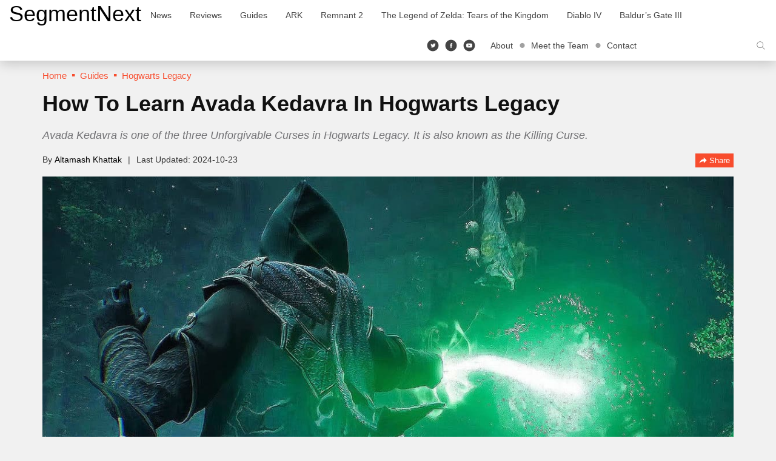

--- FILE ---
content_type: application/javascript
request_url: https://cdn.segmentnextimages.com/wp-content/themes/segmentnext/js/sn-scripts.js?ver=1768870910
body_size: 28359
content:
/* ==========================================================================
    SegmentNext JS scripts.
    Contains scripts dedicated for this template.

    Do not change nothing as it will be constantly updated and your work might
    get overwritten.
========================================================================== */

/*!
 * Bootstrap v3.3.7 (http://getbootstrap.com)
 * Copyright 2011-2018 Twitter, Inc.
 * Licensed under MIT (https://github.com/twbs/bootstrap/blob/master/LICENSE)
 */

/*!
 * Generated using the Bootstrap Customizer (<none>)
 * Config saved to config.json and <none>
 */
if ("undefined" == typeof jQuery) throw new Error("Bootstrap's JavaScript requires jQuery");
+(function (t) {
    "use strict";
    var e = t.fn.jquery.split(" ")[0].split(".");
    if ((e[0] < 2 && e[1] < 9) || (1 == e[0] && 9 == e[1] && e[2] < 1) || e[0] > 3)
        throw new Error("Bootstrap's JavaScript requires jQuery version 1.9.1 or higher, but lower than version 4");
})(jQuery),
    +(function (t) {
        "use strict";

        function e(e) {
            return this.each(function () {
                var n = t(this),
                    i = n.data("bs.tab");
                i || n.data("bs.tab", (i = new a(this))), "string" == typeof e && i[e]();
            });
        }
        var a = function (e) {
            this.element = t(e);
        };
        (a.VERSION = "3.3.7"),
            (a.TRANSITION_DURATION = 150),
            (a.prototype.show = function () {
                var e = this.element,
                    a = e.closest("ul:not(.dropdown-menu)"),
                    n = e.data("target");
                if ((n || ((n = e.attr("href")), (n = n && n.replace(/.*(?=#[^\s]*$)/, ""))), !e.parent("li").hasClass("active"))) {
                    var i = a.find(".active:last a"),
                        s = t.Event("hide.bs.tab", { relatedTarget: e[0] }),
                        r = t.Event("show.bs.tab", { relatedTarget: i[0] });
                    if ((i.trigger(s), e.trigger(r), !r.isDefaultPrevented() && !s.isDefaultPrevented())) {
                        var o = t(n);
                        this.activate(e.closest("li"), a),
                            this.activate(o, o.parent(), function () {
                                i.trigger({ type: "hidden.bs.tab", relatedTarget: e[0] }), e.trigger({ type: "shown.bs.tab", relatedTarget: i[0] });
                            });
                    }
                }
            }),
            (a.prototype.activate = function (e, n, i) {
                function s() {
                    r
                        .removeClass("active")
                        .find("> .dropdown-menu > .active")
                        .removeClass("active")
                        .end()
                        .find('[data-toggle="tab"]')
                        .attr("aria-expanded", !1),
                        e.addClass("active").find('[data-toggle="tab"]').attr("aria-expanded", !0),
                        o ? (e[0].offsetWidth, e.addClass("in")) : e.removeClass("fade"),
                        e.parent(".dropdown-menu").length &&
                            e.closest("li.dropdown").addClass("active").end().find('[data-toggle="tab"]').attr("aria-expanded", !0),
                        i && i();
                }
                var r = n.find("> .active"),
                    o = i && t.support.transition && ((r.length && r.hasClass("fade")) || !!n.find("> .fade").length);
                r.length && o ? r.one("bsTransitionEnd", s).emulateTransitionEnd(a.TRANSITION_DURATION) : s(), r.removeClass("in");
            });
        var n = t.fn.tab;
        (t.fn.tab = e),
            (t.fn.tab.Constructor = a),
            (t.fn.tab.noConflict = function () {
                return (t.fn.tab = n), this;
            });
        var i = function (a) {
            a.preventDefault(), e.call(t(this), "show");
        };
        t(document).on("click.bs.tab.data-api", '[data-toggle="tab"]', i).on("click.bs.tab.data-api", '[data-toggle="pill"]', i);
    })(jQuery),
    +(function (t) {
        "use strict";
        function e(e) {
            var a,
                n = e.attr("data-target") || ((a = e.attr("href")) && a.replace(/.*(?=#[^\s]+$)/, ""));
            return t(n);
        }
        function a(e) {
            return this.each(function () {
                var a = t(this),
                    i = a.data("bs.collapse"),
                    s = t.extend({}, n.DEFAULTS, a.data(), "object" == typeof e && e);
                !i && s.toggle && /show|hide/.test(e) && (s.toggle = !1), i || a.data("bs.collapse", (i = new n(this, s))), "string" == typeof e && i[e]();
            });
        }
        var n = function (e, a) {
            (this.$element = t(e)),
                (this.options = t.extend({}, n.DEFAULTS, a)),
                (this.$trigger = t('[data-toggle="collapse"][href="#' + e.id + '"],[data-toggle="collapse"][data-target="#' + e.id + '"]')),
                (this.transitioning = null),
                this.options.parent ? (this.$parent = this.getParent()) : this.addAriaAndCollapsedClass(this.$element, this.$trigger),
                this.options.toggle && this.toggle();
        };
        (n.VERSION = "3.3.7"),
            (n.TRANSITION_DURATION = 350),
            (n.DEFAULTS = { toggle: !0 }),
            (n.prototype.dimension = function () {
                var t = this.$element.hasClass("width");
                return t ? "width" : "height";
            }),
            (n.prototype.show = function () {
                if (!this.transitioning && !this.$element.hasClass("in")) {
                    var e,
                        i = this.$parent && this.$parent.children(".panel").children(".in, .collapsing");
                    if (!(i && i.length && ((e = i.data("bs.collapse")), e && e.transitioning))) {
                        var s = t.Event("show.bs.collapse");
                        if ((this.$element.trigger(s), !s.isDefaultPrevented())) {
                            i && i.length && (a.call(i, "hide"), e || i.data("bs.collapse", null));
                            var r = this.dimension();
                            this.$element.removeClass("collapse").addClass("collapsing")[r](0).attr("aria-expanded", !0),
                                this.$trigger.removeClass("collapsed").attr("aria-expanded", !0),
                                (this.transitioning = 1);
                            var o = function () {
                                this.$element.removeClass("collapsing").addClass("collapse in")[r](""),
                                    (this.transitioning = 0),
                                    this.$element.trigger("shown.bs.collapse");
                            };
                            if (!t.support.transition) return o.call(this);
                            var l = t.camelCase(["scroll", r].join("-"));
                            this.$element.one("bsTransitionEnd", t.proxy(o, this)).emulateTransitionEnd(n.TRANSITION_DURATION)[r](this.$element[0][l]);
                        }
                    }
                }
            }),
            (n.prototype.hide = function () {
                if (!this.transitioning && this.$element.hasClass("in")) {
                    var e = t.Event("hide.bs.collapse");
                    if ((this.$element.trigger(e), !e.isDefaultPrevented())) {
                        var a = this.dimension();
                        this.$element[a](this.$element[a]())[0].offsetHeight,
                            this.$element.addClass("collapsing").removeClass("collapse in").attr("aria-expanded", !1),
                            this.$trigger.addClass("collapsed").attr("aria-expanded", !1),
                            (this.transitioning = 1);
                        var i = function () {
                            (this.transitioning = 0), this.$element.removeClass("collapsing").addClass("collapse").trigger("hidden.bs.collapse");
                        };
                        return t.support.transition
                            ? void this.$element[a](0).one("bsTransitionEnd", t.proxy(i, this)).emulateTransitionEnd(n.TRANSITION_DURATION)
                            : i.call(this);
                    }
                }
            }),
            (n.prototype.toggle = function () {
                this[this.$element.hasClass("in") ? "hide" : "show"]();
            }),
            (n.prototype.getParent = function () {
                return t(this.options.parent)
                    .find('[data-toggle="collapse"][data-parent="' + this.options.parent + '"]')
                    .each(
                        t.proxy(function (a, n) {
                            var i = t(n);
                            this.addAriaAndCollapsedClass(e(i), i);
                        }, this)
                    )
                    .end();
            }),
            (n.prototype.addAriaAndCollapsedClass = function (t, e) {
                var a = t.hasClass("in");
                t.attr("aria-expanded", a), e.toggleClass("collapsed", !a).attr("aria-expanded", a);
            });
        var i = t.fn.collapse;
        (t.fn.collapse = a),
            (t.fn.collapse.Constructor = n),
            (t.fn.collapse.noConflict = function () {
                return (t.fn.collapse = i), this;
            }),
            t(document).on("click.bs.collapse.data-api", '[data-toggle="collapse"]', function (n) {
                var i = t(this);
                i.attr("data-target") || n.preventDefault();
                var s = e(i),
                    r = s.data("bs.collapse"),
                    o = r ? "toggle" : i.data();
                a.call(s, o);
            });
    })(jQuery),
    +(function (t) {
        "use strict";
        function e() {
            var t = document.createElement("bootstrap"),
                e = {
                    WebkitTransition: "webkitTransitionEnd",
                    MozTransition: "transitionend",
                    OTransition: "oTransitionEnd otransitionend",
                    transition: "transitionend",
                };
            for (var a in e) if (void 0 !== t.style[a]) return { end: e[a] };
            return !1;
        }
        (t.fn.emulateTransitionEnd = function (e) {
            var a = !1,
                n = this;
            t(this).one("bsTransitionEnd", function () {
                a = !0;
            });
            var i = function () {
                a || t(n).trigger(t.support.transition.end);
            };
            return setTimeout(i, e), this;
        }),
            t(function () {
                (t.support.transition = e()),
                    t.support.transition &&
                        (t.event.special.bsTransitionEnd = {
                            bindType: t.support.transition.end,
                            delegateType: t.support.transition.end,
                            handle: function (e) {
                                return t(e.target).is(this) ? e.handleObj.handler.apply(this, arguments) : void 0;
                            },
                        });
            });
    })(jQuery);

/* ========================================================================
 * Bootstrap: dropdown.js v3.4.0
 * http://getbootstrap.com/javascript/#dropdowns
 * ========================================================================
 * Copyright 2011-2016 Twitter, Inc.
 * Licensed under MIT (https://github.com/twbs/bootstrap/blob/master/LICENSE)
 * ======================================================================== */

!(function (t) {
    "use strict";
    var e = ".dropdown-backdrop",
        o = '[data-toggle="dropdown"]',
        n = function (e) {
            t(e).on("click.bs.dropdown", this.toggle);
        };
    function r(e) {
        var o = e.attr("data-target");
        o || (o = (o = e.attr("href")) && /#[A-Za-z]/.test(o) && o.replace(/.*(?=#[^\s]*$)/, ""));
        var n = o && t(document).find(o);
        return n && n.length ? n : e.parent();
    }
    function a(n) {
        (n && 3 === n.which) ||
            (t(e).remove(),
            t(o).each(function () {
                var e = t(this),
                    o = r(e),
                    a = { relatedTarget: this };
                o.hasClass("open") &&
                    ((n && "click" == n.type && /input|textarea/i.test(n.target.tagName) && t.contains(o[0], n.target)) ||
                        (o.trigger((n = t.Event("hide.bs.dropdown", a))),
                        n.isDefaultPrevented() || (e.attr("aria-expanded", "false"), o.removeClass("open").trigger(t.Event("hidden.bs.dropdown", a)))));
            }));
    }
    (n.VERSION = "3.4.0"),
        (n.prototype.toggle = function (e) {
            var o = t(this);
            if (!o.is(".disabled, :disabled")) {
                var n = r(o),
                    d = n.hasClass("open");
                if ((a(), !d)) {
                    "ontouchstart" in document.documentElement &&
                        !n.closest(".navbar-nav").length &&
                        t(document.createElement("div")).addClass("dropdown-backdrop").insertAfter(t(this)).on("click", a);
                    var i = { relatedTarget: this };
                    if ((n.trigger((e = t.Event("show.bs.dropdown", i))), e.isDefaultPrevented())) return;
                    o.trigger("focus").attr("aria-expanded", "true"), n.toggleClass("open").trigger(t.Event("shown.bs.dropdown", i));
                }
                return !1;
            }
        }),
        (n.prototype.keydown = function (e) {
            if (/(38|40|27|32)/.test(e.which) && !/input|textarea/i.test(e.target.tagName)) {
                var n = t(this);
                if ((e.preventDefault(), e.stopPropagation(), !n.is(".disabled, :disabled"))) {
                    var a = r(n),
                        d = a.hasClass("open");
                    if ((!d && 27 != e.which) || (d && 27 == e.which)) return 27 == e.which && a.find(o).trigger("focus"), n.trigger("click");
                    var i = a.find(".dropdown-menu li:not(.disabled):visible a");
                    if (i.length) {
                        var s = i.index(e.target);
                        38 == e.which && s > 0 && s--, 40 == e.which && s < i.length - 1 && s++, ~s || (s = 0), i.eq(s).trigger("focus");
                    }
                }
            }
        });
    var d = t.fn.dropdown;
    (t.fn.dropdown = function (e) {
        return this.each(function () {
            var o = t(this),
                r = o.data("bs.dropdown");
            r || o.data("bs.dropdown", (r = new n(this))), "string" == typeof e && r[e].call(o);
        });
    }),
        (t.fn.dropdown.Constructor = n),
        (t.fn.dropdown.noConflict = function () {
            return (t.fn.dropdown = d), this;
        }),
        t(document)
            .on("click.bs.dropdown.data-api", a)
            .on("click.bs.dropdown.data-api", ".dropdown form", function (t) {
                t.stopPropagation();
            })
            .on("click.bs.dropdown.data-api", o, n.prototype.toggle)
            .on("keydown.bs.dropdown.data-api", o, n.prototype.keydown)
            .on("keydown.bs.dropdown.data-api", ".dropdown-menu", n.prototype.keydown);
})(jQuery);

/* ========================================================================
 * Bootstrap: carousel.js v3.3.7
 * http://getbootstrap.com/javascript/#carousel
 * ========================================================================
 * Copyright 2011-2016 Twitter, Inc.
 * Licensed under MIT (https://github.com/twbs/bootstrap/blob/master/LICENSE)
 * ======================================================================== */

!(function (t) {
    "use strict";
    var e = function (e, i) {
        (this.$element = t(e)),
            (this.$indicators = this.$element.find(".carousel-indicators")),
            (this.options = i),
            (this.paused = null),
            (this.sliding = null),
            (this.interval = null),
            (this.$active = null),
            (this.$items = null),
            this.options.keyboard && this.$element.on("keydown.bs.carousel", t.proxy(this.keydown, this)),
            "hover" == this.options.pause &&
                !("ontouchstart" in document.documentElement) &&
                this.$element.on("mouseenter.bs.carousel", t.proxy(this.pause, this)).on("mouseleave.bs.carousel", t.proxy(this.cycle, this));
    };
    function i(i) {
        return this.each(function () {
            var s = t(this),
                n = s.data("bs.carousel"),
                a = t.extend({}, e.DEFAULTS, s.data(), "object" == typeof i && i),
                r = "string" == typeof i ? i : a.slide;
            n || s.data("bs.carousel", (n = new e(this, a))), "number" == typeof i ? n.to(i) : r ? n[r]() : a.interval && n.pause().cycle();
        });
    }
    (e.VERSION = "3.3.7"),
        (e.TRANSITION_DURATION = 600),
        (e.DEFAULTS = { interval: 5e3, pause: "hover", wrap: !0, keyboard: !0 }),
        (e.prototype.keydown = function (t) {
            if (!/input|textarea/i.test(t.target.tagName)) {
                switch (t.which) {
                    case 37:
                        this.prev();
                        break;
                    case 39:
                        this.next();
                        break;
                    default:
                        return;
                }
                t.preventDefault();
            }
        }),
        (e.prototype.cycle = function (e) {
            return (
                e || (this.paused = !1),
                this.interval && clearInterval(this.interval),
                this.options.interval && !this.paused && (this.interval = setInterval(t.proxy(this.next, this), this.options.interval)),
                this
            );
        }),
        (e.prototype.getItemIndex = function (t) {
            return (this.$items = t.parent().children(".item")), this.$items.index(t || this.$active);
        }),
        (e.prototype.getItemForDirection = function (t, e) {
            var i = this.getItemIndex(e);
            if ((("prev" == t && 0 === i) || ("next" == t && i == this.$items.length - 1)) && !this.options.wrap) return e;
            var s = (i + ("prev" == t ? -1 : 1)) % this.$items.length;
            return this.$items.eq(s);
        }),
        (e.prototype.to = function (t) {
            var e = this,
                i = this.getItemIndex((this.$active = this.$element.find(".item.active")));
            if (!(t > this.$items.length - 1 || t < 0))
                return this.sliding
                    ? this.$element.one("slid.bs.carousel", function () {
                          e.to(t);
                      })
                    : i == t
                    ? this.pause().cycle()
                    : this.slide(t > i ? "next" : "prev", this.$items.eq(t));
        }),
        (e.prototype.pause = function (e) {
            return (
                e || (this.paused = !0),
                this.$element.find(".next, .prev").length && t.support.transition && (this.$element.trigger(t.support.transition.end), this.cycle(!0)),
                (this.interval = clearInterval(this.interval)),
                this
            );
        }),
        (e.prototype.next = function () {
            if (!this.sliding) return this.slide("next");
        }),
        (e.prototype.prev = function () {
            if (!this.sliding) return this.slide("prev");
        }),
        (e.prototype.slide = function (i, s) {
            var n = this.$element.find(".item.active"),
                a = s || this.getItemForDirection(i, n),
                r = this.interval,
                o = "next" == i ? "left" : "right",
                l = this;
            if (a.hasClass("active")) return (this.sliding = !1);
            var h = a[0],
                c = t.Event("slide.bs.carousel", { relatedTarget: h, direction: o });
            if ((this.$element.trigger(c), !c.isDefaultPrevented())) {
                if (((this.sliding = !0), r && this.pause(), this.$indicators.length)) {
                    this.$indicators.find(".active").removeClass("active");
                    var d = t(this.$indicators.children()[this.getItemIndex(a)]);
                    d && d.addClass("active");
                }
                var u = t.Event("slid.bs.carousel", { relatedTarget: h, direction: o });
                return (
                    t.support.transition && this.$element.hasClass("slide")
                        ? (a.addClass(i),
                          a[0].offsetWidth,
                          n.addClass(o),
                          a.addClass(o),
                          n
                              .one("bsTransitionEnd", function () {
                                  a.removeClass([i, o].join(" ")).addClass("active"),
                                      n.removeClass(["active", o].join(" ")),
                                      (l.sliding = !1),
                                      setTimeout(function () {
                                          l.$element.trigger(u);
                                      }, 0);
                              })
                              .emulateTransitionEnd(e.TRANSITION_DURATION))
                        : (n.removeClass("active"), a.addClass("active"), (this.sliding = !1), this.$element.trigger(u)),
                    r && this.cycle(),
                    this
                );
            }
        });
    var s = t.fn.carousel;
    (t.fn.carousel = i),
        (t.fn.carousel.Constructor = e),
        (t.fn.carousel.noConflict = function () {
            return (t.fn.carousel = s), this;
        });
    var n = function (e) {
        var s,
            n = t(this),
            a = t(n.attr("data-target") || ((s = n.attr("href")) && s.replace(/.*(?=#[^\s]+$)/, "")));
        if (a.hasClass("carousel")) {
            var r = t.extend({}, a.data(), n.data()),
                o = n.attr("data-slide-to");
            o && (r.interval = !1), i.call(a, r), o && a.data("bs.carousel").to(o), e.preventDefault();
        }
    };
    t(document).on("click.bs.carousel.data-api", "[data-slide]", n).on("click.bs.carousel.data-api", "[data-slide-to]", n),
        t(window).on("load", function () {
            t('[data-ride="carousel"]').each(function () {
                var e = t(this);
                i.call(e, e.data());
            });
        });
})(jQuery);

/*!
 * imagesLoaded PACKAGED v4.1.3
 * JavaScript is all like "You images are done yet or what?"
 * MIT License
 */

!(function (e, t) {
    "function" == typeof define && define.amd
        ? define("ev-emitter/ev-emitter", t)
        : "object" == typeof module && module.exports
        ? (module.exports = t())
        : (e.EvEmitter = t());
})("undefined" != typeof window ? window : this, function () {
    function e() {}
    var t = e.prototype;
    return (
        (t.on = function (e, t) {
            if (e && t) {
                var i = (this._events = this._events || {}),
                    n = (i[e] = i[e] || []);
                return -1 == n.indexOf(t) && n.push(t), this;
            }
        }),
        (t.once = function (e, t) {
            if (e && t) {
                this.on(e, t);
                var i = (this._onceEvents = this._onceEvents || {}),
                    n = (i[e] = i[e] || {});
                return (n[t] = !0), this;
            }
        }),
        (t.off = function (e, t) {
            var i = this._events && this._events[e];
            if (i && i.length) {
                var n = i.indexOf(t);
                return -1 != n && i.splice(n, 1), this;
            }
        }),
        (t.emitEvent = function (e, t) {
            var i = this._events && this._events[e];
            if (i && i.length) {
                var n = 0,
                    o = i[n];
                t = t || [];
                for (var r = this._onceEvents && this._onceEvents[e]; o; ) {
                    var s = r && r[o];
                    s && (this.off(e, o), delete r[o]), o.apply(this, t), (n += s ? 0 : 1), (o = i[n]);
                }
                return this;
            }
        }),
        (t.allOff = t.removeAllListeners =
            function () {
                delete this._events, delete this._onceEvents;
            }),
        e
    );
}),
    (function (e, t) {
        "use strict";
        "function" == typeof define && define.amd
            ? define(["ev-emitter/ev-emitter"], function (i) {
                  return t(e, i);
              })
            : "object" == typeof module && module.exports
            ? (module.exports = t(e, require("ev-emitter")))
            : (e.imagesLoaded = t(e, e.EvEmitter));
    })("undefined" != typeof window ? window : this, function (e, t) {
        function i(e, t) {
            for (var i in t) e[i] = t[i];
            return e;
        }
        function n(e) {
            var t = [];
            if (Array.isArray(e)) t = e;
            else if ("number" == typeof e.length) for (var i = 0; i < e.length; i++) t.push(e[i]);
            else t.push(e);
            return t;
        }
        function o(e, t, r) {
            return this instanceof o
                ? ("string" == typeof e && (e = document.querySelectorAll(e)),
                  (this.elements = n(e)),
                  (this.options = i({}, this.options)),
                  "function" == typeof t ? (r = t) : i(this.options, t),
                  r && this.on("always", r),
                  this.getImages(),
                  h && (this.jqDeferred = new h.Deferred()),
                  void setTimeout(
                      function () {
                          this.check();
                      }.bind(this)
                  ))
                : new o(e, t, r);
        }
        function r(e) {
            this.img = e;
        }
        function s(e, t) {
            (this.url = e), (this.element = t), (this.img = new Image());
        }
        var h = e.jQuery,
            a = e.console;
        (o.prototype = Object.create(t.prototype)),
            (o.prototype.options = {}),
            (o.prototype.getImages = function () {
                (this.images = []), this.elements.forEach(this.addElementImages, this);
            }),
            (o.prototype.addElementImages = function (e) {
                "IMG" == e.nodeName && this.addImage(e), this.options.background === !0 && this.addElementBackgroundImages(e);
                var t = e.nodeType;
                if (t && d[t]) {
                    for (var i = e.querySelectorAll("img"), n = 0; n < i.length; n++) {
                        var o = i[n];
                        this.addImage(o);
                    }
                    if ("string" == typeof this.options.background) {
                        var r = e.querySelectorAll(this.options.background);
                        for (n = 0; n < r.length; n++) {
                            var s = r[n];
                            this.addElementBackgroundImages(s);
                        }
                    }
                }
            });
        var d = { 1: !0, 9: !0, 11: !0 };
        return (
            (o.prototype.addElementBackgroundImages = function (e) {
                var t = getComputedStyle(e);
                if (t)
                    for (var i = /url\((['"])?(.*?)\1\)/gi, n = i.exec(t.backgroundImage); null !== n; ) {
                        var o = n && n[2];
                        o && this.addBackground(o, e), (n = i.exec(t.backgroundImage));
                    }
            }),
            (o.prototype.addImage = function (e) {
                var t = new r(e);
                this.images.push(t);
            }),
            (o.prototype.addBackground = function (e, t) {
                var i = new s(e, t);
                this.images.push(i);
            }),
            (o.prototype.check = function () {
                function e(e, i, n) {
                    setTimeout(function () {
                        t.progress(e, i, n);
                    });
                }
                var t = this;
                return (
                    (this.progressedCount = 0),
                    (this.hasAnyBroken = !1),
                    this.images.length
                        ? void this.images.forEach(function (t) {
                              t.once("progress", e), t.check();
                          })
                        : void this.complete()
                );
            }),
            (o.prototype.progress = function (e, t, i) {
                this.progressedCount++,
                    (this.hasAnyBroken = this.hasAnyBroken || !e.isLoaded),
                    this.emitEvent("progress", [this, e, t]),
                    this.jqDeferred && this.jqDeferred.notify && this.jqDeferred.notify(this, e),
                    this.progressedCount == this.images.length && this.complete(),
                    this.options.debug && a && a.log("progress: " + i, e, t);
            }),
            (o.prototype.complete = function () {
                var e = this.hasAnyBroken ? "fail" : "done";
                if (((this.isComplete = !0), this.emitEvent(e, [this]), this.emitEvent("always", [this]), this.jqDeferred)) {
                    var t = this.hasAnyBroken ? "reject" : "resolve";
                    this.jqDeferred[t](this);
                }
            }),
            (r.prototype = Object.create(t.prototype)),
            (r.prototype.check = function () {
                var e = this.getIsImageComplete();
                return e
                    ? void this.confirm(0 !== this.img.naturalWidth, "naturalWidth")
                    : ((this.proxyImage = new Image()),
                      this.proxyImage.addEventListener("load", this),
                      this.proxyImage.addEventListener("error", this),
                      this.img.addEventListener("load", this),
                      this.img.addEventListener("error", this),
                      void (this.proxyImage.src = this.img.src));
            }),
            (r.prototype.getIsImageComplete = function () {
                return this.img.complete && void 0 !== this.img.naturalWidth;
            }),
            (r.prototype.confirm = function (e, t) {
                (this.isLoaded = e), this.emitEvent("progress", [this, this.img, t]);
            }),
            (r.prototype.handleEvent = function (e) {
                var t = "on" + e.type;
                this[t] && this[t](e);
            }),
            (r.prototype.onload = function () {
                this.confirm(!0, "onload"), this.unbindEvents();
            }),
            (r.prototype.onerror = function () {
                this.confirm(!1, "onerror"), this.unbindEvents();
            }),
            (r.prototype.unbindEvents = function () {
                this.proxyImage.removeEventListener("load", this),
                    this.proxyImage.removeEventListener("error", this),
                    this.img.removeEventListener("load", this),
                    this.img.removeEventListener("error", this);
            }),
            (s.prototype = Object.create(r.prototype)),
            (s.prototype.check = function () {
                this.img.addEventListener("load", this), this.img.addEventListener("error", this), (this.img.src = this.url);
                var e = this.getIsImageComplete();
                e && (this.confirm(0 !== this.img.naturalWidth, "naturalWidth"), this.unbindEvents());
            }),
            (s.prototype.unbindEvents = function () {
                this.img.removeEventListener("load", this), this.img.removeEventListener("error", this);
            }),
            (s.prototype.confirm = function (e, t) {
                (this.isLoaded = e), this.emitEvent("progress", [this, this.element, t]);
            }),
            (o.makeJQueryPlugin = function (t) {
                (t = t || e.jQuery),
                    t &&
                        ((h = t),
                        (h.fn.imagesLoaded = function (e, t) {
                            var i = new o(this, e, t);
                            return i.jqDeferred.promise(h(this));
                        }));
            }),
            o.makeJQueryPlugin(),
            o
        );
    });
/* end imagesLoaded PACKAGED v4.1.3 */

/*!
 * Isotope PACKAGED v2.2.0
 *
 * Licensed GPLv3 for open source use
 * or Isotope Commercial License for commercial use
 *
 * http://isotope.metafizzy.co
 * Copyright 2015 Metafizzy
 */

(function (t) {
    function e() {}
    function i(t) {
        function i(e) {
            e.prototype.option ||
                (e.prototype.option = function (e) {
                    t.isPlainObject(e) && (this.options = t.extend(!0, this.options, e));
                });
        }
        function n(e, i) {
            t.fn[e] = function (n) {
                if ("string" == typeof n) {
                    for (var s = o.call(arguments, 1), a = 0, u = this.length; u > a; a++) {
                        var p = this[a],
                            h = t.data(p, e);
                        if (h)
                            if (t.isFunction(h[n]) && "_" !== n.charAt(0)) {
                                var f = h[n].apply(h, s);
                                if (void 0 !== f) return f;
                            } else r("no such method '" + n + "' for " + e + " instance");
                        else r("cannot call methods on " + e + " prior to initialization; " + "attempted to call '" + n + "'");
                    }
                    return this;
                }
                return this.each(function () {
                    var o = t.data(this, e);
                    o ? (o.option(n), o._init()) : ((o = new i(this, n)), t.data(this, e, o));
                });
            };
        }
        if (t) {
            var r =
                "undefined" == typeof console
                    ? e
                    : function (t) {
                          console.error(t);
                      };
            return (
                (t.bridget = function (t, e) {
                    i(e), n(t, e);
                }),
                t.bridget
            );
        }
    }
    var o = Array.prototype.slice;
    "function" == typeof define && define.amd
        ? define("jquery-bridget/jquery.bridget", ["jquery"], i)
        : "object" == typeof exports
        ? i(require("jquery"))
        : i(t.jQuery);
})(window),
    (function (t) {
        function e(e) {
            var i = t.event;
            return (i.target = i.target || i.srcElement || e), i;
        }
        var i = document.documentElement,
            o = function () {};
        i.addEventListener
            ? (o = function (t, e, i) {
                  t.addEventListener(e, i, !1);
              })
            : i.attachEvent &&
              (o = function (t, i, o) {
                  (t[i + o] = o.handleEvent
                      ? function () {
                            var i = e(t);
                            o.handleEvent.call(o, i);
                        }
                      : function () {
                            var i = e(t);
                            o.call(t, i);
                        }),
                      t.attachEvent("on" + i, t[i + o]);
              });
        var n = function () {};
        i.removeEventListener
            ? (n = function (t, e, i) {
                  t.removeEventListener(e, i, !1);
              })
            : i.detachEvent &&
              (n = function (t, e, i) {
                  t.detachEvent("on" + e, t[e + i]);
                  try {
                      delete t[e + i];
                  } catch (o) {
                      t[e + i] = void 0;
                  }
              });
        var r = { bind: o, unbind: n };
        "function" == typeof define && define.amd ? define("eventie/eventie", r) : "object" == typeof exports ? (module.exports = r) : (t.eventie = r);
    })(window),
    function () {
        function t() {}
        function e(t, e) {
            for (var i = t.length; i--; ) if (t[i].listener === e) return i;
            return -1;
        }
        function i(t) {
            return function () {
                return this[t].apply(this, arguments);
            };
        }
        var o = t.prototype,
            n = this,
            r = n.EventEmitter;
        (o.getListeners = function (t) {
            var e,
                i,
                o = this._getEvents();
            if (t instanceof RegExp) {
                e = {};
                for (i in o) o.hasOwnProperty(i) && t.test(i) && (e[i] = o[i]);
            } else e = o[t] || (o[t] = []);
            return e;
        }),
            (o.flattenListeners = function (t) {
                var e,
                    i = [];
                for (e = 0; t.length > e; e += 1) i.push(t[e].listener);
                return i;
            }),
            (o.getListenersAsObject = function (t) {
                var e,
                    i = this.getListeners(t);
                return i instanceof Array && ((e = {}), (e[t] = i)), e || i;
            }),
            (o.addListener = function (t, i) {
                var o,
                    n = this.getListenersAsObject(t),
                    r = "object" == typeof i;
                for (o in n) n.hasOwnProperty(o) && -1 === e(n[o], i) && n[o].push(r ? i : { listener: i, once: !1 });
                return this;
            }),
            (o.on = i("addListener")),
            (o.addOnceListener = function (t, e) {
                return this.addListener(t, { listener: e, once: !0 });
            }),
            (o.once = i("addOnceListener")),
            (o.defineEvent = function (t) {
                return this.getListeners(t), this;
            }),
            (o.defineEvents = function (t) {
                for (var e = 0; t.length > e; e += 1) this.defineEvent(t[e]);
                return this;
            }),
            (o.removeListener = function (t, i) {
                var o,
                    n,
                    r = this.getListenersAsObject(t);
                for (n in r) r.hasOwnProperty(n) && ((o = e(r[n], i)), -1 !== o && r[n].splice(o, 1));
                return this;
            }),
            (o.off = i("removeListener")),
            (o.addListeners = function (t, e) {
                return this.manipulateListeners(!1, t, e);
            }),
            (o.removeListeners = function (t, e) {
                return this.manipulateListeners(!0, t, e);
            }),
            (o.manipulateListeners = function (t, e, i) {
                var o,
                    n,
                    r = t ? this.removeListener : this.addListener,
                    s = t ? this.removeListeners : this.addListeners;
                if ("object" != typeof e || e instanceof RegExp) for (o = i.length; o--; ) r.call(this, e, i[o]);
                else for (o in e) e.hasOwnProperty(o) && (n = e[o]) && ("function" == typeof n ? r.call(this, o, n) : s.call(this, o, n));
                return this;
            }),
            (o.removeEvent = function (t) {
                var e,
                    i = typeof t,
                    o = this._getEvents();
                if ("string" === i) delete o[t];
                else if (t instanceof RegExp) for (e in o) o.hasOwnProperty(e) && t.test(e) && delete o[e];
                else delete this._events;
                return this;
            }),
            (o.removeAllListeners = i("removeEvent")),
            (o.emitEvent = function (t, e) {
                var i,
                    o,
                    n,
                    r,
                    s = this.getListenersAsObject(t);
                for (n in s)
                    if (s.hasOwnProperty(n))
                        for (o = s[n].length; o--; )
                            (i = s[n][o]),
                                i.once === !0 && this.removeListener(t, i.listener),
                                (r = i.listener.apply(this, e || [])),
                                r === this._getOnceReturnValue() && this.removeListener(t, i.listener);
                return this;
            }),
            (o.trigger = i("emitEvent")),
            (o.emit = function (t) {
                var e = Array.prototype.slice.call(arguments, 1);
                return this.emitEvent(t, e);
            }),
            (o.setOnceReturnValue = function (t) {
                return (this._onceReturnValue = t), this;
            }),
            (o._getOnceReturnValue = function () {
                return this.hasOwnProperty("_onceReturnValue") ? this._onceReturnValue : !0;
            }),
            (o._getEvents = function () {
                return this._events || (this._events = {});
            }),
            (t.noConflict = function () {
                return (n.EventEmitter = r), t;
            }),
            "function" == typeof define && define.amd
                ? define("eventEmitter/EventEmitter", [], function () {
                      return t;
                  })
                : "object" == typeof module && module.exports
                ? (module.exports = t)
                : (n.EventEmitter = t);
    }.call(this),
    (function (t) {
        function e(t) {
            if (t) {
                if ("string" == typeof o[t]) return t;
                t = t.charAt(0).toUpperCase() + t.slice(1);
                for (var e, n = 0, r = i.length; r > n; n++) if (((e = i[n] + t), "string" == typeof o[e])) return e;
            }
        }
        var i = "Webkit Moz ms Ms O".split(" "),
            o = document.documentElement.style;
        "function" == typeof define && define.amd
            ? define("get-style-property/get-style-property", [], function () {
                  return e;
              })
            : "object" == typeof exports
            ? (module.exports = e)
            : (t.getStyleProperty = e);
    })(window),
    (function (t) {
        function e(t) {
            var e = parseFloat(t),
                i = -1 === t.indexOf("%") && !isNaN(e);
            return i && e;
        }
        function i() {}
        function o() {
            for (var t = { width: 0, height: 0, innerWidth: 0, innerHeight: 0, outerWidth: 0, outerHeight: 0 }, e = 0, i = s.length; i > e; e++) {
                var o = s[e];
                t[o] = 0;
            }
            return t;
        }
        function n(i) {
            function n() {
                if (!d) {
                    d = !0;
                    var o = t.getComputedStyle;
                    if (
                        ((p = (function () {
                            var t = o
                                ? function (t) {
                                      return o(t, null);
                                  }
                                : function (t) {
                                      return t.currentStyle;
                                  };
                            return function (e) {
                                var i = t(e);
                                return (
                                    i ||
                                        r(
                                            "Style returned " +
                                                i +
                                                ". Are you running this code in a hidden iframe on Firefox? " +
                                                "See http://bit.ly/getsizebug1"
                                        ),
                                    i
                                );
                            };
                        })()),
                        (h = i("boxSizing")))
                    ) {
                        var n = document.createElement("div");
                        (n.style.width = "200px"),
                            (n.style.padding = "1px 2px 3px 4px"),
                            (n.style.borderStyle = "solid"),
                            (n.style.borderWidth = "1px 2px 3px 4px"),
                            (n.style[h] = "border-box");
                        var s = document.body || document.documentElement;
                        s.appendChild(n);
                        var a = p(n);
                        (f = 200 === e(a.width)), s.removeChild(n);
                    }
                }
            }
            function a(t) {
                if ((n(), "string" == typeof t && (t = document.querySelector(t)), t && "object" == typeof t && t.nodeType)) {
                    var i = p(t);
                    if ("none" === i.display) return o();
                    var r = {};
                    (r.width = t.offsetWidth), (r.height = t.offsetHeight);
                    for (var a = (r.isBorderBox = !(!h || !i[h] || "border-box" !== i[h])), d = 0, l = s.length; l > d; d++) {
                        var c = s[d],
                            m = i[c];
                        m = u(t, m);
                        var y = parseFloat(m);
                        r[c] = isNaN(y) ? 0 : y;
                    }
                    var g = r.paddingLeft + r.paddingRight,
                        v = r.paddingTop + r.paddingBottom,
                        _ = r.marginLeft + r.marginRight,
                        I = r.marginTop + r.marginBottom,
                        z = r.borderLeftWidth + r.borderRightWidth,
                        L = r.borderTopWidth + r.borderBottomWidth,
                        x = a && f,
                        E = e(i.width);
                    E !== !1 && (r.width = E + (x ? 0 : g + z));
                    var b = e(i.height);
                    return (
                        b !== !1 && (r.height = b + (x ? 0 : v + L)),
                        (r.innerWidth = r.width - (g + z)),
                        (r.innerHeight = r.height - (v + L)),
                        (r.outerWidth = r.width + _),
                        (r.outerHeight = r.height + I),
                        r
                    );
                }
            }
            function u(e, i) {
                if (t.getComputedStyle || -1 === i.indexOf("%")) return i;
                var o = e.style,
                    n = o.left,
                    r = e.runtimeStyle,
                    s = r && r.left;
                return s && (r.left = e.currentStyle.left), (o.left = i), (i = o.pixelLeft), (o.left = n), s && (r.left = s), i;
            }
            var p,
                h,
                f,
                d = !1;
            return a;
        }
        var r =
                "undefined" == typeof console
                    ? i
                    : function (t) {
                          console.error(t);
                      },
            s = [
                "paddingLeft",
                "paddingRight",
                "paddingTop",
                "paddingBottom",
                "marginLeft",
                "marginRight",
                "marginTop",
                "marginBottom",
                "borderLeftWidth",
                "borderRightWidth",
                "borderTopWidth",
                "borderBottomWidth",
            ];
        "function" == typeof define && define.amd
            ? define("get-size/get-size", ["get-style-property/get-style-property"], n)
            : "object" == typeof exports
            ? (module.exports = n(require("desandro-get-style-property")))
            : (t.getSize = n(t.getStyleProperty));
    })(window),
    (function (t) {
        function e(t) {
            "function" == typeof t && (e.isReady ? t() : s.push(t));
        }
        function i(t) {
            var i = "readystatechange" === t.type && "complete" !== r.readyState;
            e.isReady || i || o();
        }
        function o() {
            e.isReady = !0;
            for (var t = 0, i = s.length; i > t; t++) {
                var o = s[t];
                o();
            }
        }
        function n(n) {
            return "complete" === r.readyState ? o() : (n.bind(r, "DOMContentLoaded", i), n.bind(r, "readystatechange", i), n.bind(t, "load", i)), e;
        }
        var r = t.document,
            s = [];
        (e.isReady = !1),
            "function" == typeof define && define.amd
                ? define("doc-ready/doc-ready", ["eventie/eventie"], n)
                : "object" == typeof exports
                ? (module.exports = n(require("eventie")))
                : (t.docReady = n(t.eventie));
    })(window),
    (function (t) {
        function e(t, e) {
            return t[s](e);
        }
        function i(t) {
            if (!t.parentNode) {
                var e = document.createDocumentFragment();
                e.appendChild(t);
            }
        }
        function o(t, e) {
            i(t);
            for (var o = t.parentNode.querySelectorAll(e), n = 0, r = o.length; r > n; n++) if (o[n] === t) return !0;
            return !1;
        }
        function n(t, o) {
            return i(t), e(t, o);
        }
        var r,
            s = (function () {
                if (t.matches) return "matches";
                if (t.matchesSelector) return "matchesSelector";
                for (var e = ["webkit", "moz", "ms", "o"], i = 0, o = e.length; o > i; i++) {
                    var n = e[i],
                        r = n + "MatchesSelector";
                    if (t[r]) return r;
                }
            })();
        if (s) {
            var a = document.createElement("div"),
                u = e(a, "div");
            r = u ? e : n;
        } else r = o;
        "function" == typeof define && define.amd
            ? define("matches-selector/matches-selector", [], function () {
                  return r;
              })
            : "object" == typeof exports
            ? (module.exports = r)
            : (window.matchesSelector = r);
    })(Element.prototype),
    (function (t, e) {
        "function" == typeof define && define.amd
            ? define("fizzy-ui-utils/utils", ["doc-ready/doc-ready", "matches-selector/matches-selector"], function (i, o) {
                  return e(t, i, o);
              })
            : "object" == typeof exports
            ? (module.exports = e(t, require("doc-ready"), require("desandro-matches-selector")))
            : (t.fizzyUIUtils = e(t, t.docReady, t.matchesSelector));
    })(window, function (t, e, i) {
        var o = {};
        (o.extend = function (t, e) {
            for (var i in e) t[i] = e[i];
            return t;
        }),
            (o.modulo = function (t, e) {
                return ((t % e) + e) % e;
            });
        var n = Object.prototype.toString;
        (o.isArray = function (t) {
            return "[object Array]" == n.call(t);
        }),
            (o.makeArray = function (t) {
                var e = [];
                if (o.isArray(t)) e = t;
                else if (t && "number" == typeof t.length) for (var i = 0, n = t.length; n > i; i++) e.push(t[i]);
                else e.push(t);
                return e;
            }),
            (o.indexOf = Array.prototype.indexOf
                ? function (t, e) {
                      return t.indexOf(e);
                  }
                : function (t, e) {
                      for (var i = 0, o = t.length; o > i; i++) if (t[i] === e) return i;
                      return -1;
                  }),
            (o.removeFrom = function (t, e) {
                var i = o.indexOf(t, e);
                -1 != i && t.splice(i, 1);
            }),
            (o.isElement =
                "function" == typeof HTMLElement || "object" == typeof HTMLElement
                    ? function (t) {
                          return t instanceof HTMLElement;
                      }
                    : function (t) {
                          return t && "object" == typeof t && 1 == t.nodeType && "string" == typeof t.nodeName;
                      }),
            (o.setText = (function () {
                function t(t, i) {
                    (e = e || (void 0 !== document.documentElement.textContent ? "textContent" : "innerText")), (t[e] = i);
                }
                var e;
                return t;
            })()),
            (o.getParent = function (t, e) {
                for (; t != document.body; ) if (((t = t.parentNode), i(t, e))) return t;
            }),
            (o.getQueryElement = function (t) {
                return "string" == typeof t ? document.querySelector(t) : t;
            }),
            (o.handleEvent = function (t) {
                var e = "on" + t.type;
                this[e] && this[e](t);
            }),
            (o.filterFindElements = function (t, e) {
                t = o.makeArray(t);
                for (var n = [], r = 0, s = t.length; s > r; r++) {
                    var a = t[r];
                    if (o.isElement(a))
                        if (e) {
                            i(a, e) && n.push(a);
                            for (var u = a.querySelectorAll(e), p = 0, h = u.length; h > p; p++) n.push(u[p]);
                        } else n.push(a);
                }
                return n;
            }),
            (o.debounceMethod = function (t, e, i) {
                var o = t.prototype[e],
                    n = e + "Timeout";
                t.prototype[e] = function () {
                    var t = this[n];
                    t && clearTimeout(t);
                    var e = arguments,
                        r = this;
                    this[n] = setTimeout(function () {
                        o.apply(r, e), delete r[n];
                    }, i || 100);
                };
            }),
            (o.toDashed = function (t) {
                return t
                    .replace(/(.)([A-Z])/g, function (t, e, i) {
                        return e + "-" + i;
                    })
                    .toLowerCase();
            });
        var r = t.console;
        return (
            (o.htmlInit = function (i, n) {
                e(function () {
                    for (var e = o.toDashed(n), s = document.querySelectorAll(".js-" + e), a = "data-" + e + "-options", u = 0, p = s.length; p > u; u++) {
                        var h,
                            f = s[u],
                            d = f.getAttribute(a);
                        try {
                            h = d && JSON.parse(d);
                        } catch (l) {
                            r && r.error("Error parsing " + a + " on " + f.nodeName.toLowerCase() + (f.id ? "#" + f.id : "") + ": " + l);
                            continue;
                        }
                        var c = new i(f, h),
                            m = t.jQuery;
                        m && m.data(f, n, c);
                    }
                });
            }),
            o
        );
    }),
    (function (t, e) {
        "function" == typeof define && define.amd
            ? define(
                  "outlayer/item",
                  ["eventEmitter/EventEmitter", "get-size/get-size", "get-style-property/get-style-property", "fizzy-ui-utils/utils"],
                  function (i, o, n, r) {
                      return e(t, i, o, n, r);
                  }
              )
            : "object" == typeof exports
            ? (module.exports = e(t, require("wolfy87-eventemitter"), require("get-size"), require("desandro-get-style-property"), require("fizzy-ui-utils")))
            : ((t.Outlayer = {}), (t.Outlayer.Item = e(t, t.EventEmitter, t.getSize, t.getStyleProperty, t.fizzyUIUtils)));
    })(window, function (t, e, i, o, n) {
        function r(t) {
            for (var e in t) return !1;
            return (e = null), !0;
        }
        function s(t, e) {
            t && ((this.element = t), (this.layout = e), (this.position = { x: 0, y: 0 }), this._create());
        }
        var a = t.getComputedStyle,
            u = a
                ? function (t) {
                      return a(t, null);
                  }
                : function (t) {
                      return t.currentStyle;
                  },
            p = o("transition"),
            h = o("transform"),
            f = p && h,
            d = !!o("perspective"),
            l = {
                WebkitTransition: "webkitTransitionEnd",
                MozTransition: "transitionend",
                OTransition: "otransitionend",
                transition: "transitionend",
            }[p],
            c = ["transform", "transition", "transitionDuration", "transitionProperty"],
            m = (function () {
                for (var t = {}, e = 0, i = c.length; i > e; e++) {
                    var n = c[e],
                        r = o(n);
                    r && r !== n && (t[n] = r);
                }
                return t;
            })();
        n.extend(s.prototype, e.prototype),
            (s.prototype._create = function () {
                (this._transn = { ingProperties: {}, clean: {}, onEnd: {} }), this.css({ position: "absolute" });
            }),
            (s.prototype.handleEvent = function (t) {
                var e = "on" + t.type;
                this[e] && this[e](t);
            }),
            (s.prototype.getSize = function () {
                this.size = i(this.element);
            }),
            (s.prototype.css = function (t) {
                var e = this.element.style;
                for (var i in t) {
                    var o = m[i] || i;
                    e[o] = t[i];
                }
            }),
            (s.prototype.getPosition = function () {
                var t = u(this.element),
                    e = this.layout.options,
                    i = e.isOriginLeft,
                    o = e.isOriginTop,
                    n = parseInt(t[i ? "left" : "right"], 10),
                    r = parseInt(t[o ? "top" : "bottom"], 10);
                (n = isNaN(n) ? 0 : n), (r = isNaN(r) ? 0 : r);
                var s = this.layout.size;
                (n -= i ? s.paddingLeft : s.paddingRight), (r -= o ? s.paddingTop : s.paddingBottom), (this.position.x = n), (this.position.y = r);
            }),
            (s.prototype.layoutPosition = function () {
                var t = this.layout.size,
                    e = this.layout.options,
                    i = {},
                    o = e.isOriginLeft ? "paddingLeft" : "paddingRight",
                    n = e.isOriginLeft ? "left" : "right",
                    r = e.isOriginLeft ? "right" : "left",
                    s = this.position.x + t[o];
                (s = e.percentPosition && !e.isHorizontal ? 100 * (s / t.width) + "%" : s + "px"), (i[n] = s), (i[r] = "");
                var a = e.isOriginTop ? "paddingTop" : "paddingBottom",
                    u = e.isOriginTop ? "top" : "bottom",
                    p = e.isOriginTop ? "bottom" : "top",
                    h = this.position.y + t[a];
                (h = e.percentPosition && e.isHorizontal ? 100 * (h / t.height) + "%" : h + "px"),
                    (i[u] = h),
                    (i[p] = ""),
                    this.css(i),
                    this.emitEvent("layout", [this]);
            });
        var y = d
            ? function (t, e) {
                  return "translate3d(" + t + "px, " + e + "px, 0)";
              }
            : function (t, e) {
                  return "translate(" + t + "px, " + e + "px)";
              };
        (s.prototype._transitionTo = function (t, e) {
            this.getPosition();
            var i = this.position.x,
                o = this.position.y,
                n = parseInt(t, 10),
                r = parseInt(e, 10),
                s = n === this.position.x && r === this.position.y;
            if ((this.setPosition(t, e), s && !this.isTransitioning)) return this.layoutPosition(), void 0;
            var a = t - i,
                u = e - o,
                p = {},
                h = this.layout.options;
            (a = h.isOriginLeft ? a : -a),
                (u = h.isOriginTop ? u : -u),
                (p.transform = y(a, u)),
                this.transition({ to: p, onTransitionEnd: { transform: this.layoutPosition }, isCleaning: !0 });
        }),
            (s.prototype.goTo = function (t, e) {
                this.setPosition(t, e), this.layoutPosition();
            }),
            (s.prototype.moveTo = f ? s.prototype._transitionTo : s.prototype.goTo),
            (s.prototype.setPosition = function (t, e) {
                (this.position.x = parseInt(t, 10)), (this.position.y = parseInt(e, 10));
            }),
            (s.prototype._nonTransition = function (t) {
                this.css(t.to), t.isCleaning && this._removeStyles(t.to);
                for (var e in t.onTransitionEnd) t.onTransitionEnd[e].call(this);
            }),
            (s.prototype._transition = function (t) {
                if (!parseFloat(this.layout.options.transitionDuration)) return this._nonTransition(t), void 0;
                var e = this._transn;
                for (var i in t.onTransitionEnd) e.onEnd[i] = t.onTransitionEnd[i];
                for (i in t.to) (e.ingProperties[i] = !0), t.isCleaning && (e.clean[i] = !0);
                if (t.from) {
                    this.css(t.from);
                    var o = this.element.offsetHeight;
                    o = null;
                }
                this.enableTransition(t.to), this.css(t.to), (this.isTransitioning = !0);
            });
        var g = h && n.toDashed(h) + ",opacity";
        (s.prototype.enableTransition = function () {
            this.isTransitioning ||
                (this.css({ transitionProperty: g, transitionDuration: this.layout.options.transitionDuration }), this.element.addEventListener(l, this, !1));
        }),
            (s.prototype.transition = s.prototype[p ? "_transition" : "_nonTransition"]),
            (s.prototype.onwebkitTransitionEnd = function (t) {
                this.ontransitionend(t);
            }),
            (s.prototype.onotransitionend = function (t) {
                this.ontransitionend(t);
            });
        var v = { "-webkit-transform": "transform", "-moz-transform": "transform", "-o-transform": "transform" };
        (s.prototype.ontransitionend = function (t) {
            if (t.target === this.element) {
                var e = this._transn,
                    i = v[t.propertyName] || t.propertyName;
                if (
                    (delete e.ingProperties[i],
                    r(e.ingProperties) && this.disableTransition(),
                    i in e.clean && ((this.element.style[t.propertyName] = ""), delete e.clean[i]),
                    i in e.onEnd)
                ) {
                    var o = e.onEnd[i];
                    o.call(this), delete e.onEnd[i];
                }
                this.emitEvent("transitionEnd", [this]);
            }
        }),
            (s.prototype.disableTransition = function () {
                this.removeTransitionStyles(), this.element.removeEventListener(l, this, !1), (this.isTransitioning = !1);
            }),
            (s.prototype._removeStyles = function (t) {
                var e = {};
                for (var i in t) e[i] = "";
                this.css(e);
            });
        var _ = { transitionProperty: "", transitionDuration: "" };
        return (
            (s.prototype.removeTransitionStyles = function () {
                this.css(_);
            }),
            (s.prototype.removeElem = function () {
                this.element.parentNode.removeChild(this.element), this.css({ display: "" }), this.emitEvent("remove", [this]);
            }),
            (s.prototype.remove = function () {
                if (!p || !parseFloat(this.layout.options.transitionDuration)) return this.removeElem(), void 0;
                var t = this;
                this.once("transitionEnd", function () {
                    t.removeElem();
                }),
                    this.hide();
            }),
            (s.prototype.reveal = function () {
                delete this.isHidden, this.css({ display: "" });
                var t = this.layout.options,
                    e = {},
                    i = this.getHideRevealTransitionEndProperty("visibleStyle");
                (e[i] = this.onRevealTransitionEnd), this.transition({ from: t.hiddenStyle, to: t.visibleStyle, isCleaning: !0, onTransitionEnd: e });
            }),
            (s.prototype.onRevealTransitionEnd = function () {
                this.isHidden || this.emitEvent("reveal");
            }),
            (s.prototype.getHideRevealTransitionEndProperty = function (t) {
                var e = this.layout.options[t];
                if (e.opacity) return "opacity";
                for (var i in e) return i;
            }),
            (s.prototype.hide = function () {
                (this.isHidden = !0), this.css({ display: "" });
                var t = this.layout.options,
                    e = {},
                    i = this.getHideRevealTransitionEndProperty("hiddenStyle");
                (e[i] = this.onHideTransitionEnd), this.transition({ from: t.visibleStyle, to: t.hiddenStyle, isCleaning: !0, onTransitionEnd: e });
            }),
            (s.prototype.onHideTransitionEnd = function () {
                this.isHidden && (this.css({ display: "none" }), this.emitEvent("hide"));
            }),
            (s.prototype.destroy = function () {
                this.css({ position: "", left: "", right: "", top: "", bottom: "", transition: "", transform: "" });
            }),
            s
        );
    }),
    (function (t, e) {
        "function" == typeof define && define.amd
            ? define(
                  "outlayer/outlayer",
                  ["eventie/eventie", "eventEmitter/EventEmitter", "get-size/get-size", "fizzy-ui-utils/utils", "./item"],
                  function (i, o, n, r, s) {
                      return e(t, i, o, n, r, s);
                  }
              )
            : "object" == typeof exports
            ? (module.exports = e(t, require("eventie"), require("wolfy87-eventemitter"), require("get-size"), require("fizzy-ui-utils"), require("./item")))
            : (t.Outlayer = e(t, t.eventie, t.EventEmitter, t.getSize, t.fizzyUIUtils, t.Outlayer.Item));
    })(window, function (t, e, i, o, n, r) {
        function s(t, e) {
            var i = n.getQueryElement(t);
            if (!i) return a && a.error("Bad element for " + this.constructor.namespace + ": " + (i || t)), void 0;
            (this.element = i), u && (this.$element = u(this.element)), (this.options = n.extend({}, this.constructor.defaults)), this.option(e);
            var o = ++h;
            (this.element.outlayerGUID = o), (f[o] = this), this._create(), this.options.isInitLayout && this.layout();
        }
        var a = t.console,
            u = t.jQuery,
            p = function () {},
            h = 0,
            f = {};
        return (
            (s.namespace = "outlayer"),
            (s.Item = r),
            (s.defaults = {
                containerStyle: { position: "relative" },
                isInitLayout: !0,
                isOriginLeft: !0,
                isOriginTop: !0,
                isResizeBound: !0,
                isResizingContainer: !0,
                transitionDuration: "0.4s",
                hiddenStyle: { opacity: 0, transform: "scale(0.001)" },
                visibleStyle: { opacity: 1, transform: "scale(1)" },
            }),
            n.extend(s.prototype, i.prototype),
            (s.prototype.option = function (t) {
                n.extend(this.options, t);
            }),
            (s.prototype._create = function () {
                this.reloadItems(),
                    (this.stamps = []),
                    this.stamp(this.options.stamp),
                    n.extend(this.element.style, this.options.containerStyle),
                    this.options.isResizeBound && this.bindResize();
            }),
            (s.prototype.reloadItems = function () {
                this.items = this._itemize(this.element.children);
            }),
            (s.prototype._itemize = function (t) {
                for (var e = this._filterFindItemElements(t), i = this.constructor.Item, o = [], n = 0, r = e.length; r > n; n++) {
                    var s = e[n],
                        a = new i(s, this);
                    o.push(a);
                }
                return o;
            }),
            (s.prototype._filterFindItemElements = function (t) {
                return n.filterFindElements(t, this.options.itemSelector);
            }),
            (s.prototype.getItemElements = function () {
                for (var t = [], e = 0, i = this.items.length; i > e; e++) t.push(this.items[e].element);
                return t;
            }),
            (s.prototype.layout = function () {
                this._resetLayout(), this._manageStamps();
                var t = void 0 !== this.options.isLayoutInstant ? this.options.isLayoutInstant : !this._isLayoutInited;
                this.layoutItems(this.items, t), (this._isLayoutInited = !0);
            }),
            (s.prototype._init = s.prototype.layout),
            (s.prototype._resetLayout = function () {
                this.getSize();
            }),
            (s.prototype.getSize = function () {
                this.size = o(this.element);
            }),
            (s.prototype._getMeasurement = function (t, e) {
                var i,
                    r = this.options[t];
                r ? ("string" == typeof r ? (i = this.element.querySelector(r)) : n.isElement(r) && (i = r), (this[t] = i ? o(i)[e] : r)) : (this[t] = 0);
            }),
            (s.prototype.layoutItems = function (t, e) {
                (t = this._getItemsForLayout(t)), this._layoutItems(t, e), this._postLayout();
            }),
            (s.prototype._getItemsForLayout = function (t) {
                for (var e = [], i = 0, o = t.length; o > i; i++) {
                    var n = t[i];
                    n.isIgnored || e.push(n);
                }
                return e;
            }),
            (s.prototype._layoutItems = function (t, e) {
                if ((this._emitCompleteOnItems("layout", t), t && t.length)) {
                    for (var i = [], o = 0, n = t.length; n > o; o++) {
                        var r = t[o],
                            s = this._getItemLayoutPosition(r);
                        (s.item = r), (s.isInstant = e || r.isLayoutInstant), i.push(s);
                    }
                    this._processLayoutQueue(i);
                }
            }),
            (s.prototype._getItemLayoutPosition = function () {
                return { x: 0, y: 0 };
            }),
            (s.prototype._processLayoutQueue = function (t) {
                for (var e = 0, i = t.length; i > e; e++) {
                    var o = t[e];
                    this._positionItem(o.item, o.x, o.y, o.isInstant);
                }
            }),
            (s.prototype._positionItem = function (t, e, i, o) {
                o ? t.goTo(e, i) : t.moveTo(e, i);
            }),
            (s.prototype._postLayout = function () {
                this.resizeContainer();
            }),
            (s.prototype.resizeContainer = function () {
                if (this.options.isResizingContainer) {
                    var t = this._getContainerSize();
                    t && (this._setContainerMeasure(t.width, !0), this._setContainerMeasure(t.height, !1));
                }
            }),
            (s.prototype._getContainerSize = p),
            (s.prototype._setContainerMeasure = function (t, e) {
                if (void 0 !== t) {
                    var i = this.size;
                    i.isBorderBox &&
                        (t += e
                            ? i.paddingLeft + i.paddingRight + i.borderLeftWidth + i.borderRightWidth
                            : i.paddingBottom + i.paddingTop + i.borderTopWidth + i.borderBottomWidth),
                        (t = Math.max(t, 0)),
                        (this.element.style[e ? "width" : "height"] = t + "px");
                }
            }),
            (s.prototype._emitCompleteOnItems = function (t, e) {
                function i() {
                    n.emitEvent(t + "Complete", [e]);
                }
                function o() {
                    s++, s === r && i();
                }
                var n = this,
                    r = e.length;
                if (!e || !r) return i(), void 0;
                for (var s = 0, a = 0, u = e.length; u > a; a++) {
                    var p = e[a];
                    p.once(t, o);
                }
            }),
            (s.prototype.ignore = function (t) {
                var e = this.getItem(t);
                e && (e.isIgnored = !0);
            }),
            (s.prototype.unignore = function (t) {
                var e = this.getItem(t);
                e && delete e.isIgnored;
            }),
            (s.prototype.stamp = function (t) {
                if ((t = this._find(t))) {
                    this.stamps = this.stamps.concat(t);
                    for (var e = 0, i = t.length; i > e; e++) {
                        var o = t[e];
                        this.ignore(o);
                    }
                }
            }),
            (s.prototype.unstamp = function (t) {
                if ((t = this._find(t)))
                    for (var e = 0, i = t.length; i > e; e++) {
                        var o = t[e];
                        n.removeFrom(this.stamps, o), this.unignore(o);
                    }
            }),
            (s.prototype._find = function (t) {
                return t ? ("string" == typeof t && (t = this.element.querySelectorAll(t)), (t = n.makeArray(t))) : void 0;
            }),
            (s.prototype._manageStamps = function () {
                if (this.stamps && this.stamps.length) {
                    this._getBoundingRect();
                    for (var t = 0, e = this.stamps.length; e > t; t++) {
                        var i = this.stamps[t];
                        this._manageStamp(i);
                    }
                }
            }),
            (s.prototype._getBoundingRect = function () {
                var t = this.element.getBoundingClientRect(),
                    e = this.size;
                this._boundingRect = {
                    left: t.left + e.paddingLeft + e.borderLeftWidth,
                    top: t.top + e.paddingTop + e.borderTopWidth,
                    right: t.right - (e.paddingRight + e.borderRightWidth),
                    bottom: t.bottom - (e.paddingBottom + e.borderBottomWidth),
                };
            }),
            (s.prototype._manageStamp = p),
            (s.prototype._getElementOffset = function (t) {
                var e = t.getBoundingClientRect(),
                    i = this._boundingRect,
                    n = o(t),
                    r = {
                        left: e.left - i.left - n.marginLeft,
                        top: e.top - i.top - n.marginTop,
                        right: i.right - e.right - n.marginRight,
                        bottom: i.bottom - e.bottom - n.marginBottom,
                    };
                return r;
            }),
            (s.prototype.handleEvent = function (t) {
                var e = "on" + t.type;
                this[e] && this[e](t);
            }),
            (s.prototype.bindResize = function () {
                this.isResizeBound || (e.bind(t, "resize", this), (this.isResizeBound = !0));
            }),
            (s.prototype.unbindResize = function () {
                this.isResizeBound && e.unbind(t, "resize", this), (this.isResizeBound = !1);
            }),
            (s.prototype.onresize = function () {
                function t() {
                    e.resize(), delete e.resizeTimeout;
                }
                this.resizeTimeout && clearTimeout(this.resizeTimeout);
                var e = this;
                this.resizeTimeout = setTimeout(t, 100);
            }),
            (s.prototype.resize = function () {
                this.isResizeBound && this.needsResizeLayout() && this.layout();
            }),
            (s.prototype.needsResizeLayout = function () {
                var t = o(this.element),
                    e = this.size && t;
                return e && t.innerWidth !== this.size.innerWidth;
            }),
            (s.prototype.addItems = function (t) {
                var e = this._itemize(t);
                return e.length && (this.items = this.items.concat(e)), e;
            }),
            (s.prototype.appended = function (t) {
                var e = this.addItems(t);
                e.length && (this.layoutItems(e, !0), this.reveal(e));
            }),
            (s.prototype.prepended = function (t) {
                var e = this._itemize(t);
                if (e.length) {
                    var i = this.items.slice(0);
                    (this.items = e.concat(i)), this._resetLayout(), this._manageStamps(), this.layoutItems(e, !0), this.reveal(e), this.layoutItems(i);
                }
            }),
            (s.prototype.reveal = function (t) {
                this._emitCompleteOnItems("reveal", t);
                for (var e = t && t.length, i = 0; e && e > i; i++) {
                    var o = t[i];
                    o.reveal();
                }
            }),
            (s.prototype.hide = function (t) {
                this._emitCompleteOnItems("hide", t);
                for (var e = t && t.length, i = 0; e && e > i; i++) {
                    var o = t[i];
                    o.hide();
                }
            }),
            (s.prototype.revealItemElements = function (t) {
                var e = this.getItems(t);
                this.reveal(e);
            }),
            (s.prototype.hideItemElements = function (t) {
                var e = this.getItems(t);
                this.hide(e);
            }),
            (s.prototype.getItem = function (t) {
                for (var e = 0, i = this.items.length; i > e; e++) {
                    var o = this.items[e];
                    if (o.element === t) return o;
                }
            }),
            (s.prototype.getItems = function (t) {
                t = n.makeArray(t);
                for (var e = [], i = 0, o = t.length; o > i; i++) {
                    var r = t[i],
                        s = this.getItem(r);
                    s && e.push(s);
                }
                return e;
            }),
            (s.prototype.remove = function (t) {
                var e = this.getItems(t);
                if ((this._emitCompleteOnItems("remove", e), e && e.length))
                    for (var i = 0, o = e.length; o > i; i++) {
                        var r = e[i];
                        r.remove(), n.removeFrom(this.items, r);
                    }
            }),
            (s.prototype.destroy = function () {
                var t = this.element.style;
                (t.height = ""), (t.position = ""), (t.width = "");
                for (var e = 0, i = this.items.length; i > e; e++) {
                    var o = this.items[e];
                    o.destroy();
                }
                this.unbindResize();
                var n = this.element.outlayerGUID;
                delete f[n], delete this.element.outlayerGUID, u && u.removeData(this.element, this.constructor.namespace);
            }),
            (s.data = function (t) {
                t = n.getQueryElement(t);
                var e = t && t.outlayerGUID;
                return e && f[e];
            }),
            (s.create = function (t, e) {
                function i() {
                    s.apply(this, arguments);
                }
                return (
                    Object.create ? (i.prototype = Object.create(s.prototype)) : n.extend(i.prototype, s.prototype),
                    (i.prototype.constructor = i),
                    (i.defaults = n.extend({}, s.defaults)),
                    n.extend(i.defaults, e),
                    (i.prototype.settings = {}),
                    (i.namespace = t),
                    (i.data = s.data),
                    (i.Item = function () {
                        r.apply(this, arguments);
                    }),
                    (i.Item.prototype = new r()),
                    n.htmlInit(i, t),
                    u && u.bridget && u.bridget(t, i),
                    i
                );
            }),
            (s.Item = r),
            s
        );
    }),
    (function (t, e) {
        "function" == typeof define && define.amd
            ? define("isotope/js/item", ["outlayer/outlayer"], e)
            : "object" == typeof exports
            ? (module.exports = e(require("outlayer")))
            : ((t.Isotope = t.Isotope || {}), (t.Isotope.Item = e(t.Outlayer)));
    })(window, function (t) {
        function e() {
            t.Item.apply(this, arguments);
        }
        (e.prototype = new t.Item()),
            (e.prototype._create = function () {
                (this.id = this.layout.itemGUID++), t.Item.prototype._create.call(this), (this.sortData = {});
            }),
            (e.prototype.updateSortData = function () {
                if (!this.isIgnored) {
                    (this.sortData.id = this.id), (this.sortData["original-order"] = this.id), (this.sortData.random = Math.random());
                    var t = this.layout.options.getSortData,
                        e = this.layout._sorters;
                    for (var i in t) {
                        var o = e[i];
                        this.sortData[i] = o(this.element, this);
                    }
                }
            });
        var i = e.prototype.destroy;
        return (
            (e.prototype.destroy = function () {
                i.apply(this, arguments), this.css({ display: "" });
            }),
            e
        );
    }),
    (function (t, e) {
        "function" == typeof define && define.amd
            ? define("isotope/js/layout-mode", ["get-size/get-size", "outlayer/outlayer"], e)
            : "object" == typeof exports
            ? (module.exports = e(require("get-size"), require("outlayer")))
            : ((t.Isotope = t.Isotope || {}), (t.Isotope.LayoutMode = e(t.getSize, t.Outlayer)));
    })(window, function (t, e) {
        function i(t) {
            (this.isotope = t),
                t && ((this.options = t.options[this.namespace]), (this.element = t.element), (this.items = t.filteredItems), (this.size = t.size));
        }
        return (
            (function () {
                function t(t) {
                    return function () {
                        return e.prototype[t].apply(this.isotope, arguments);
                    };
                }
                for (
                    var o = ["_resetLayout", "_getItemLayoutPosition", "_manageStamp", "_getContainerSize", "_getElementOffset", "needsResizeLayout"],
                        n = 0,
                        r = o.length;
                    r > n;
                    n++
                ) {
                    var s = o[n];
                    i.prototype[s] = t(s);
                }
            })(),
            (i.prototype.needsVerticalResizeLayout = function () {
                var e = t(this.isotope.element),
                    i = this.isotope.size && e;
                return i && e.innerHeight != this.isotope.size.innerHeight;
            }),
            (i.prototype._getMeasurement = function () {
                this.isotope._getMeasurement.apply(this, arguments);
            }),
            (i.prototype.getColumnWidth = function () {
                this.getSegmentSize("column", "Width");
            }),
            (i.prototype.getRowHeight = function () {
                this.getSegmentSize("row", "Height");
            }),
            (i.prototype.getSegmentSize = function (t, e) {
                var i = t + e,
                    o = "outer" + e;
                if ((this._getMeasurement(i, o), !this[i])) {
                    var n = this.getFirstItemSize();
                    this[i] = (n && n[o]) || this.isotope.size["inner" + e];
                }
            }),
            (i.prototype.getFirstItemSize = function () {
                var e = this.isotope.filteredItems[0];
                return e && e.element && t(e.element);
            }),
            (i.prototype.layout = function () {
                this.isotope.layout.apply(this.isotope, arguments);
            }),
            (i.prototype.getSize = function () {
                this.isotope.getSize(), (this.size = this.isotope.size);
            }),
            (i.modes = {}),
            (i.create = function (t, e) {
                function o() {
                    i.apply(this, arguments);
                }
                return (o.prototype = new i()), e && (o.options = e), (o.prototype.namespace = t), (i.modes[t] = o), o;
            }),
            i
        );
    }),
    (function (t, e) {
        "function" == typeof define && define.amd
            ? define("masonry/masonry", ["outlayer/outlayer", "get-size/get-size", "fizzy-ui-utils/utils"], e)
            : "object" == typeof exports
            ? (module.exports = e(require("outlayer"), require("get-size"), require("fizzy-ui-utils")))
            : (t.Masonry = e(t.Outlayer, t.getSize, t.fizzyUIUtils));
    })(window, function (t, e, i) {
        var o = t.create("masonry");
        return (
            (o.prototype._resetLayout = function () {
                this.getSize(), this._getMeasurement("columnWidth", "outerWidth"), this._getMeasurement("gutter", "outerWidth"), this.measureColumns();
                var t = this.cols;
                for (this.colYs = []; t--; ) this.colYs.push(0);
                this.maxY = 0;
            }),
            (o.prototype.measureColumns = function () {
                if ((this.getContainerWidth(), !this.columnWidth)) {
                    var t = this.items[0],
                        i = t && t.element;
                    this.columnWidth = (i && e(i).outerWidth) || this.containerWidth;
                }
                var o = (this.columnWidth += this.gutter),
                    n = this.containerWidth + this.gutter,
                    r = n / o,
                    s = o - (n % o),
                    a = s && 1 > s ? "round" : "floor";
                (r = Math[a](r)), (this.cols = Math.max(r, 1));
            }),
            (o.prototype.getContainerWidth = function () {
                var t = this.options.isFitWidth ? this.element.parentNode : this.element,
                    i = e(t);
                this.containerWidth = i && i.innerWidth;
            }),
            (o.prototype._getItemLayoutPosition = function (t) {
                t.getSize();
                var e = t.size.outerWidth % this.columnWidth,
                    o = e && 1 > e ? "round" : "ceil",
                    n = Math[o](t.size.outerWidth / this.columnWidth);
                n = Math.min(n, this.cols);
                for (
                    var r = this._getColGroup(n),
                        s = Math.min.apply(Math, r),
                        a = i.indexOf(r, s),
                        u = { x: this.columnWidth * a, y: s },
                        p = s + t.size.outerHeight,
                        h = this.cols + 1 - r.length,
                        f = 0;
                    h > f;
                    f++
                )
                    this.colYs[a + f] = p;
                return u;
            }),
            (o.prototype._getColGroup = function (t) {
                if (2 > t) return this.colYs;
                for (var e = [], i = this.cols + 1 - t, o = 0; i > o; o++) {
                    var n = this.colYs.slice(o, o + t);
                    e[o] = Math.max.apply(Math, n);
                }
                return e;
            }),
            (o.prototype._manageStamp = function (t) {
                var i = e(t),
                    o = this._getElementOffset(t),
                    n = this.options.isOriginLeft ? o.left : o.right,
                    r = n + i.outerWidth,
                    s = Math.floor(n / this.columnWidth);
                s = Math.max(0, s);
                var a = Math.floor(r / this.columnWidth);
                (a -= r % this.columnWidth ? 0 : 1), (a = Math.min(this.cols - 1, a));
                for (var u = (this.options.isOriginTop ? o.top : o.bottom) + i.outerHeight, p = s; a >= p; p++) this.colYs[p] = Math.max(u, this.colYs[p]);
            }),
            (o.prototype._getContainerSize = function () {
                this.maxY = Math.max.apply(Math, this.colYs);
                var t = { height: this.maxY };
                return this.options.isFitWidth && (t.width = this._getContainerFitWidth()), t;
            }),
            (o.prototype._getContainerFitWidth = function () {
                for (var t = 0, e = this.cols; --e && 0 === this.colYs[e]; ) t++;
                return (this.cols - t) * this.columnWidth - this.gutter;
            }),
            (o.prototype.needsResizeLayout = function () {
                var t = this.containerWidth;
                return this.getContainerWidth(), t !== this.containerWidth;
            }),
            o
        );
    }),
    (function (t, e) {
        "function" == typeof define && define.amd
            ? define("isotope/js/layout-modes/masonry", ["../layout-mode", "masonry/masonry"], e)
            : "object" == typeof exports
            ? (module.exports = e(require("../layout-mode"), require("masonry-layout")))
            : e(t.Isotope.LayoutMode, t.Masonry);
    })(window, function (t, e) {
        function i(t, e) {
            for (var i in e) t[i] = e[i];
            return t;
        }
        var o = t.create("masonry"),
            n = o.prototype._getElementOffset,
            r = o.prototype.layout,
            s = o.prototype._getMeasurement;
        i(o.prototype, e.prototype), (o.prototype._getElementOffset = n), (o.prototype.layout = r), (o.prototype._getMeasurement = s);
        var a = o.prototype.measureColumns;
        o.prototype.measureColumns = function () {
            (this.items = this.isotope.filteredItems), a.call(this);
        };
        var u = o.prototype._manageStamp;
        return (
            (o.prototype._manageStamp = function () {
                (this.options.isOriginLeft = this.isotope.options.isOriginLeft),
                    (this.options.isOriginTop = this.isotope.options.isOriginTop),
                    u.apply(this, arguments);
            }),
            o
        );
    }),
    (function (t, e) {
        "function" == typeof define && define.amd
            ? define("isotope/js/layout-modes/fit-rows", ["../layout-mode"], e)
            : "object" == typeof exports
            ? (module.exports = e(require("../layout-mode")))
            : e(t.Isotope.LayoutMode);
    })(window, function (t) {
        var e = t.create("fitRows");
        return (
            (e.prototype._resetLayout = function () {
                (this.x = 0), (this.y = 0), (this.maxY = 0), this._getMeasurement("gutter", "outerWidth");
            }),
            (e.prototype._getItemLayoutPosition = function (t) {
                t.getSize();
                var e = t.size.outerWidth + this.gutter,
                    i = this.isotope.size.innerWidth + this.gutter;
                0 !== this.x && e + this.x > i && ((this.x = 0), (this.y = this.maxY));
                var o = { x: this.x, y: this.y };
                return (this.maxY = Math.max(this.maxY, this.y + t.size.outerHeight)), (this.x += e), o;
            }),
            (e.prototype._getContainerSize = function () {
                return { height: this.maxY };
            }),
            e
        );
    }),
    (function (t, e) {
        "function" == typeof define && define.amd
            ? define("isotope/js/layout-modes/vertical", ["../layout-mode"], e)
            : "object" == typeof exports
            ? (module.exports = e(require("../layout-mode")))
            : e(t.Isotope.LayoutMode);
    })(window, function (t) {
        var e = t.create("vertical", { horizontalAlignment: 0 });
        return (
            (e.prototype._resetLayout = function () {
                this.y = 0;
            }),
            (e.prototype._getItemLayoutPosition = function (t) {
                t.getSize();
                var e = (this.isotope.size.innerWidth - t.size.outerWidth) * this.options.horizontalAlignment,
                    i = this.y;
                return (this.y += t.size.outerHeight), { x: e, y: i };
            }),
            (e.prototype._getContainerSize = function () {
                return { height: this.y };
            }),
            e
        );
    }),
    (function (t, e) {
        "function" == typeof define && define.amd
            ? define(
                  [
                      "outlayer/outlayer",
                      "get-size/get-size",
                      "matches-selector/matches-selector",
                      "fizzy-ui-utils/utils",
                      "isotope/js/item",
                      "isotope/js/layout-mode",
                      "isotope/js/layout-modes/masonry",
                      "isotope/js/layout-modes/fit-rows",
                      "isotope/js/layout-modes/vertical",
                  ],
                  function (i, o, n, r, s, a) {
                      return e(t, i, o, n, r, s, a);
                  }
              )
            : "object" == typeof exports
            ? (module.exports = e(
                  t,
                  require("outlayer"),
                  require("get-size"),
                  require("desandro-matches-selector"),
                  require("fizzy-ui-utils"),
                  require("./item"),
                  require("./layout-mode"),
                  require("./layout-modes/masonry"),
                  require("./layout-modes/fit-rows"),
                  require("./layout-modes/vertical")
              ))
            : (t.Isotope = e(t, t.Outlayer, t.getSize, t.matchesSelector, t.fizzyUIUtils, t.Isotope.Item, t.Isotope.LayoutMode));
    })(window, function (t, e, i, o, n, r, s) {
        function a(t, e) {
            return function (i, o) {
                for (var n = 0, r = t.length; r > n; n++) {
                    var s = t[n],
                        a = i.sortData[s],
                        u = o.sortData[s];
                    if (a > u || u > a) {
                        var p = void 0 !== e[s] ? e[s] : e,
                            h = p ? 1 : -1;
                        return (a > u ? 1 : -1) * h;
                    }
                }
                return 0;
            };
        }
        var u = t.jQuery,
            p = String.prototype.trim
                ? function (t) {
                      return t.trim();
                  }
                : function (t) {
                      return t.replace(/^\s+|\s+$/g, "");
                  },
            h = document.documentElement,
            f = h.textContent
                ? function (t) {
                      return t.textContent;
                  }
                : function (t) {
                      return t.innerText;
                  },
            d = e.create("isotope", { layoutMode: "masonry", isJQueryFiltering: !0, sortAscending: !0 });
        (d.Item = r),
            (d.LayoutMode = s),
            (d.prototype._create = function () {
                (this.itemGUID = 0),
                    (this._sorters = {}),
                    this._getSorters(),
                    e.prototype._create.call(this),
                    (this.modes = {}),
                    (this.filteredItems = this.items),
                    (this.sortHistory = ["original-order"]);
                for (var t in s.modes) this._initLayoutMode(t);
            }),
            (d.prototype.reloadItems = function () {
                (this.itemGUID = 0), e.prototype.reloadItems.call(this);
            }),
            (d.prototype._itemize = function () {
                for (var t = e.prototype._itemize.apply(this, arguments), i = 0, o = t.length; o > i; i++) {
                    var n = t[i];
                    n.id = this.itemGUID++;
                }
                return this._updateItemsSortData(t), t;
            }),
            (d.prototype._initLayoutMode = function (t) {
                var e = s.modes[t],
                    i = this.options[t] || {};
                (this.options[t] = e.options ? n.extend(e.options, i) : i), (this.modes[t] = new e(this));
            }),
            (d.prototype.layout = function () {
                return !this._isLayoutInited && this.options.isInitLayout ? (this.arrange(), void 0) : (this._layout(), void 0);
            }),
            (d.prototype._layout = function () {
                var t = this._getIsInstant();
                this._resetLayout(), this._manageStamps(), this.layoutItems(this.filteredItems, t), (this._isLayoutInited = !0);
            }),
            (d.prototype.arrange = function (t) {
                function e() {
                    o.reveal(i.needReveal), o.hide(i.needHide);
                }
                this.option(t), this._getIsInstant();
                var i = this._filter(this.items);
                this.filteredItems = i.matches;
                var o = this;
                this._bindArrangeComplete(), this._isInstant ? this._noTransition(e) : e(), this._sort(), this._layout();
            }),
            (d.prototype._init = d.prototype.arrange),
            (d.prototype._getIsInstant = function () {
                var t = void 0 !== this.options.isLayoutInstant ? this.options.isLayoutInstant : !this._isLayoutInited;
                return (this._isInstant = t), t;
            }),
            (d.prototype._bindArrangeComplete = function () {
                function t() {
                    e && i && o && n.emitEvent("arrangeComplete", [n.filteredItems]);
                }
                var e,
                    i,
                    o,
                    n = this;
                this.once("layoutComplete", function () {
                    (e = !0), t();
                }),
                    this.once("hideComplete", function () {
                        (i = !0), t();
                    }),
                    this.once("revealComplete", function () {
                        (o = !0), t();
                    });
            }),
            (d.prototype._filter = function (t) {
                var e = this.options.filter;
                e = e || "*";
                for (var i = [], o = [], n = [], r = this._getFilterTest(e), s = 0, a = t.length; a > s; s++) {
                    var u = t[s];
                    if (!u.isIgnored) {
                        var p = r(u);
                        p && i.push(u), p && u.isHidden ? o.push(u) : p || u.isHidden || n.push(u);
                    }
                }
                return { matches: i, needReveal: o, needHide: n };
            }),
            (d.prototype._getFilterTest = function (t) {
                return u && this.options.isJQueryFiltering
                    ? function (e) {
                          return u(e.element).is(t);
                      }
                    : "function" == typeof t
                    ? function (e) {
                          return t(e.element);
                      }
                    : function (e) {
                          return o(e.element, t);
                      };
            }),
            (d.prototype.updateSortData = function (t) {
                var e;
                t ? ((t = n.makeArray(t)), (e = this.getItems(t))) : (e = this.items), this._getSorters(), this._updateItemsSortData(e);
            }),
            (d.prototype._getSorters = function () {
                var t = this.options.getSortData;
                for (var e in t) {
                    var i = t[e];
                    this._sorters[e] = l(i);
                }
            }),
            (d.prototype._updateItemsSortData = function (t) {
                for (var e = t && t.length, i = 0; e && e > i; i++) {
                    var o = t[i];
                    o.updateSortData();
                }
            });
        var l = (function () {
            function t(t) {
                if ("string" != typeof t) return t;
                var i = p(t).split(" "),
                    o = i[0],
                    n = o.match(/^\[(.+)\]$/),
                    r = n && n[1],
                    s = e(r, o),
                    a = d.sortDataParsers[i[1]];
                return (t = a
                    ? function (t) {
                          return t && a(s(t));
                      }
                    : function (t) {
                          return t && s(t);
                      });
            }
            function e(t, e) {
                var i;
                return (i = t
                    ? function (e) {
                          return e.getAttribute(t);
                      }
                    : function (t) {
                          var i = t.querySelector(e);
                          return i && f(i);
                      });
            }
            return t;
        })();
        (d.sortDataParsers = {
            parseInt: function (t) {
                return parseInt(t, 10);
            },
            parseFloat: function (t) {
                return parseFloat(t);
            },
        }),
            (d.prototype._sort = function () {
                var t = this.options.sortBy;
                if (t) {
                    var e = [].concat.apply(t, this.sortHistory),
                        i = a(e, this.options.sortAscending);
                    this.filteredItems.sort(i), t != this.sortHistory[0] && this.sortHistory.unshift(t);
                }
            }),
            (d.prototype._mode = function () {
                var t = this.options.layoutMode,
                    e = this.modes[t];
                if (!e) throw Error("No layout mode: " + t);
                return (e.options = this.options[t]), e;
            }),
            (d.prototype._resetLayout = function () {
                e.prototype._resetLayout.call(this), this._mode()._resetLayout();
            }),
            (d.prototype._getItemLayoutPosition = function (t) {
                return this._mode()._getItemLayoutPosition(t);
            }),
            (d.prototype._manageStamp = function (t) {
                this._mode()._manageStamp(t);
            }),
            (d.prototype._getContainerSize = function () {
                return this._mode()._getContainerSize();
            }),
            (d.prototype.needsResizeLayout = function () {
                return this._mode().needsResizeLayout();
            }),
            (d.prototype.appended = function (t) {
                var e = this.addItems(t);
                if (e.length) {
                    var i = this._filterRevealAdded(e);
                    this.filteredItems = this.filteredItems.concat(i);
                }
            }),
            (d.prototype.prepended = function (t) {
                var e = this._itemize(t);
                if (e.length) {
                    this._resetLayout(), this._manageStamps();
                    var i = this._filterRevealAdded(e);
                    this.layoutItems(this.filteredItems), (this.filteredItems = i.concat(this.filteredItems)), (this.items = e.concat(this.items));
                }
            }),
            (d.prototype._filterRevealAdded = function (t) {
                var e = this._filter(t);
                return this.hide(e.needHide), this.reveal(e.matches), this.layoutItems(e.matches, !0), e.matches;
            }),
            (d.prototype.insert = function (t) {
                var e = this.addItems(t);
                if (e.length) {
                    var i,
                        o,
                        n = e.length;
                    for (i = 0; n > i; i++) (o = e[i]), this.element.appendChild(o.element);
                    var r = this._filter(e).matches;
                    for (i = 0; n > i; i++) e[i].isLayoutInstant = !0;
                    for (this.arrange(), i = 0; n > i; i++) delete e[i].isLayoutInstant;
                    this.reveal(r);
                }
            });
        var c = d.prototype.remove;
        return (
            (d.prototype.remove = function (t) {
                t = n.makeArray(t);
                var e = this.getItems(t);
                c.call(this, t);
                var i = e && e.length;
                if (i)
                    for (var o = 0; i > o; o++) {
                        var r = e[o];
                        n.removeFrom(this.filteredItems, r);
                    }
            }),
            (d.prototype.shuffle = function () {
                for (var t = 0, e = this.items.length; e > t; t++) {
                    var i = this.items[t];
                    i.sortData.random = Math.random();
                }
                (this.options.sortBy = "random"), this._sort(), this._layout();
            }),
            (d.prototype._noTransition = function (t) {
                var e = this.options.transitionDuration;
                this.options.transitionDuration = 0;
                var i = t.call(this);
                return (this.options.transitionDuration = e), i;
            }),
            (d.prototype.getFilteredItemElements = function () {
                for (var t = [], e = 0, i = this.filteredItems.length; i > e; e++) t.push(this.filteredItems[e].element);
                return t;
            }),
            d
        );
    });

/*
 * Closure for Page Load
 */
(function ($, window, document) {
    "use strict";

    function segmentNextSetCookie(cookieName, cookieValue, nDays) {
        var today = new Date();
        var expire = new Date();
        if (nDays == null || nDays == 0) nDays = 1;
        expire.setTime(today.getTime() + 3600000 * 24 * nDays);
        document.cookie = cookieName + "=" + escape(cookieValue) + ";expires=" + expire.toGMTString() + "; path=/";
    }

    $(function () {
        // Define global vars
        var $window = $(window),
            $html = $("html"),
            $body = $("body"),
            $header = $("#header"),
            $navbar_search = $(".navbar-search.open-search"),
            $navbar_search_field = $(".search-field"),
            $post_filters = $(".post-filters"),
            $show_more = $(".show-more"),
            $item_list = $(".item-list"),
            $item_list_video = $(".related-videos");

        $navbar_search.on("click touchend", function (e) {
            $(this).parent().parent().addClass("searchOpen");
        });

        // Load Posts by Filter Type
        $post_filters.find("a").on("click", function (t) {
            t.preventDefault();
            var $target = $(t.currentTarget);
            var e = $target.attr("data-page"),
                i = $target.attr("data-tag"),
                j = $(".show-more");

            $.ajax({
                url: global_var.ajaxurl,
                type: "POST",
                data: {
                    action: "load_tag_posts",
                    tag: i,
                    page: e,
                    nonce: global_var.nonce,
                },
                cache: false,
                beforeSend: function () {
                    $post_filters.find("li").removeClass("active");
                    $target.parent("li").addClass("active");

                    $item_list.animate({ opacity: 0 });
                    $item_list.html('<div class="post-loader"><img src="' + global_var.siteurl + '/images/loading.gif"></div>');
                },
                success: function (t) {
                    if (t.length) {
                        $item_list.html(t);
                        j.attr("data-tag", i);
                        j.attr("data-page", 2);
                        $item_list.imagesLoaded(function () {
                            $item_list.animate({ opacity: 1 });
                        });
                    }
                },
                error: function (jqXHR, textStatus, errorThrown) {
                    $item_list.html($.parseJSON(jqXHR.responseText) + " :: " + textStatus + " :: " + errorThrown);
                    console.log(jqXHR);
                },
            });
            return false;
        });

        // Load Posts by AJAX Type Pagination
        $show_more.on("click", function (t) {
            t.preventDefault();

            var $target = $(t.currentTarget);
            var e = $target.attr("data-page"),
                i = $target.attr("data-tag"),
                j = $(".show-more");

            $.ajax({
                url: global_var.ajaxurl,
                type: "POST",
                data: {
                    action: "load_tag_posts",
                    tag: i,
                    page: e,
                    nonce: global_var.nonce,
                },
                cache: false,
                beforeSend: function () {
                    //$item_list.animate({ opacity: 0 });
                    $item_list.append('<div class="post-loader"><img src="' + global_var.siteurl + '/images/loading.gif"></div>');
                    $(this).addClass("disabled");
                },
                success: function (t) {
                    if (t.length) {
                        $(".post-loader").remove();
                        $(this).removeClass("disabled");
                        $item_list.append(t);

                        var n = parseFloat(e) + 1;
                        j.attr("data-tag", i);
                        j.attr("data-page", n);
                        $item_list.imagesLoaded(function () {
                            //$item_list.animate({ opacity: 1 });
                        });
                    }
                },
                error: function (jqXHR, textStatus, errorThrown) {
                    $item_list.html($.parseJSON(jqXHR.responseText) + " :: " + textStatus + " :: " + errorThrown);
                    console.log(jqXHR);
                },
            });
            return false;
        });

        // Load More button
        $(".load-more").on("click", function () {
            var button = $(this),
                data = {
                    action: "loadmore",
                    query: global_var.posts, // that's how we get params from wp_localize_script() function
                    page: global_var.current_page,
                };

            $.ajax({
                url: global_var.ajaxurl, // AJAX handler
                data: data,
                type: "POST",
                beforeSend: function (xhr) {
                    $item_list.append('<div class="post-loader"><img src="' + global_var.siteurl + '/images/loading.gif"></div>');
                    button.addClass("disabled");
                },
                success: function (data) {
                    if (data.length) {
                        $(".post-loader").remove();
                        button.removeClass("disabled");
                        $item_list.append(data);
                        global_var.current_page++;

                        if (global_var.current_page == global_var.max_page) button.removed(); // if last page, remove the button
                    } else {
                        $(".post-loader").remove();
                        button.removeClass("disabled"); // if no data, remove the button as well
                    }
                },
                error: function (jqXHR, textStatus, errorThrown) {
                    $item_list.html($.parseJSON(jqXHR.responseText) + " :: " + textStatus + " :: " + errorThrown);
                    console.log(jqXHR);
                },
            });
        });

        // Load More Video button
        $(".load-more-video").on("click", function (t) {
            t.preventDefault();

            var button = $(this),
                e = $(this).attr("data-page"),
                i = $(this).attr("data-tag"),
                data = {
                    action: "loadmore_video",
                    related_tags: i,
                    page: e,
                    nonce: global_var.nonce,
                };

            $.ajax({
                url: global_var.ajaxurl, // AJAX handler
                data: data,
                type: "POST",
                beforeSend: function (xhr) {
                    $item_list_video.append('<div class="post-loader"><img src="' + global_var.siteurl + '/images/loading.gif"></div>');
                    button.addClass("disabled");
                },
                success: function (data) {
                    if (data.length) {
                        $(".post-loader").remove();
                        button.removeClass("disabled");
                        $item_list_video.append(data);

                        var n = parseFloat(e) + 1;
                        button.attr("data-page", n);
                    } else {
                        $(".post-loader").remove();
                        button.removeClass("disabled"); // if no data, remove the button as well
                    }
                },
                error: function (jqXHR, textStatus, errorThrown) {
                    $item_list_video.html($.parseJSON(jqXHR.responseText) + " :: " + textStatus + " :: " + errorThrown);
                    console.log(jqXHR);
                },
            });
        });

        // Change consent Button
        $(".change-ad-consent a").on("click", function (e) {
            e.preventDefault();
            window.__cmp("displayConsentUi");
        });

        // Custom Share Button Code
        var shareBtn = $(".shareBtn"),
            copyBtn = $(".copy-permalink");

        if (shareBtn) {
            var copyText = $("#copyInput");

            shareBtn.on("click touchend", function (e) {
                copyText.focus();
                copyText.select();
            });

            copyBtn.on("click touchend", function (e) {
                e.preventDefault();

                if (this.id == "copyID") {
                    /* Select the text field */
                    copyText.select();

                    /* Copy the text inside the text field */
                    document.execCommand("Copy");

                    /* Alert the copied text */
                    alert("Link copied to clipboard");
                }
            });
        }

        // Tables
        var tables = $(".single .entry-content table");

        if (tables) {
            tables.wrap('<div class="table-responsive"></div>');
        }

        // Youtube Videos
        var youtube = document.querySelectorAll(".youtube");
        for (var i = 0; i < youtube.length; i++) {
            var source = "https://img.youtube.com/vi/" + youtube[i].dataset.embed + "/sddefault.jpg";
            var image = new Image();
            image.src = source;
            image.addEventListener(
                "load",
                (function () {
                    youtube[i].appendChild(image);
                })(i)
            );

            youtube[i].addEventListener("click", function () {
                var iframe = document.createElement("iframe");
                iframe.setAttribute("frameborder", "0");
                iframe.setAttribute("allowfullscreen", "");
                iframe.setAttribute("src", "https://www.youtube.com/embed/" + this.dataset.embed + "?rel=0&showinfo=0&autoplay=1");

                this.innerHTML = "";
                this.appendChild(iframe);
            });
        }

        // Load More button
        $(".btn-go").on("click", function (e) {
            e.preventDefault();
            var year = $(this).siblings("#archiveYear").find(":selected").val(),
                month = $(this).siblings("#archiveMonth").find(":selected").val(),
                url = $(this).siblings("#submission_url").val(),
                redirecr_url = url + "/" + year + "/" + month;
            $("#archive-form").attr("action", redirecr_url);
            // $(location).attr('href', redirecr_url);
            window.location.href = redirecr_url;
            return false;
        });

        // Cookie Consent
        if ($("#cookie-consent").length) {
            $("#close-cookie-consent, .btn-cookie-consent-ok").on("click", function () {
                segmentNextSetCookie("segmentNextCookiesConsent", global_var.version, global_var.expiry);
                $("#cookie-consent").fadeOut(200);
            });
        }
    });
})(window.jQuery, window, document);
